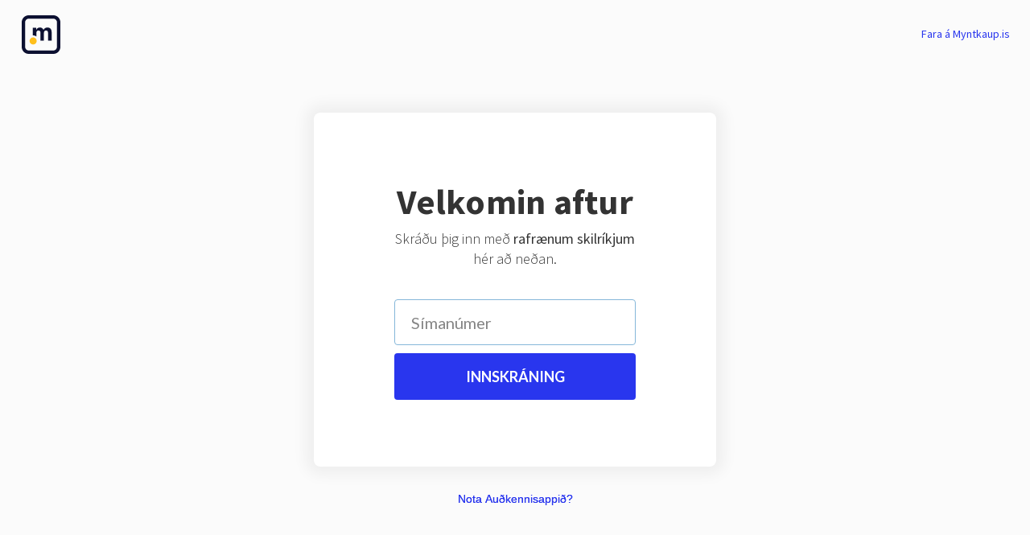

--- FILE ---
content_type: text/html; charset=utf-8
request_url: https://app.myntkaup.is/login
body_size: 1522
content:
<!DOCTYPE html>
<html>
<head>
  <link rel="stylesheet" type="text/css" class="__meteor-css__" href="/22fb014be00bb02a4fc95709bf496c6472e2cb31.css?meteor_css_resource=true">
<script
        type="text/javascript"
        src="//cdnjs.cloudflare.com/ajax/libs/clipboard.js/2.0.4/clipboard.min.js"
    ></script>
<script
        type="text/javascript"
        src="//cdnjs.cloudflare.com/ajax/libs/cleave.js/1.6.0/cleave.min.js"
    ></script>
<script
        type="text/javascript"
        src="//cdnjs.cloudflare.com/ajax/libs/lottie-player/1.7.1/lottie-player.js"
    ></script>

    <!-- <script
        src="https://unpkg.com/@dotlottie/player-component@latest/dist/dotlottie-player.mjs"
        type="module"
    ></script> -->

    <script
        type="module"
        src="https://cdn.jsdelivr.net/npm/@dotlottie/player-component@latest/dist/dotlottie-player.mjs"
    ></script>
<script
        type="text/javascript"
        src="//cdnjs.cloudflare.com/ajax/libs/mobile-detect/1.4.5/mobile-detect.min.js"
    ></script>
<title>Heim | Myntkaup</title>
    <meta name="viewport" content="width=device-width, initial-scale=1" />
    <meta name="description" content="Myntkaup" />
    <link
        rel="icon"
        sizes="16x16"
        href="https://myntkaup.s3.eu-central-1.amazonaws.com/images/favicon.png"
    />
    <link
        href="https://fonts.googleapis.com/css?family=Source+Sans+Pro:300,400,700,900"
        rel="stylesheet"
    />

    <!-- <link
        href="https://fonts.googleapis.com/css?family=IBM+Plex+Sans:300,400,700,900"
        rel="stylesheet"
    /> -->

</head>
<body>
  <script type="text/javascript">__meteor_runtime_config__ = JSON.parse(decodeURIComponent("%7B%22meteorRelease%22%3A%22METEOR%402.7.1%22%2C%22gitCommitHash%22%3A%229aa714bea4959a6fd9b98d3593092659c862de4b%22%2C%22meteorEnv%22%3A%7B%22NODE_ENV%22%3A%22production%22%2C%22TEST_METADATA%22%3A%22%7B%7D%22%7D%2C%22PUBLIC_SETTINGS%22%3A%7B%22production%22%3Atrue%2C%22myntkaup%22%3A%7B%22confirmTimer%22%3A20%2C%22initialFiatAmount%22%3A50%2C%22initialBitcoinAmount%22%3A0.005%2C%22aurFee%22%3A0.025%7D%2C%22info%22%3A%7B%22bankAccountNumber%22%3A%220301-26-027012%22%2C%22address%22%3A%22Borgart%C3%BAn%2027%22%2C%22postalCode%22%3A%22105%20Reykjav%C3%ADk%22%7D%2C%22payments%22%3A%7B%22aur%22%3A%7B%22min%22%3A10000%2C%22max%22%3A90000%2C%22monthlyMax%22%3A200000%7D%7D%2C%22analyticsSettings%22%3A%7B%22Google%20Analytics%22%3A%7B%22trackingId%22%3A%22UA-130490078-3%22%7D%7D%2C%22withdrawals%22%3A%7B%22fees%22%3A%7B%22btc%22%3A0.001%2C%22eur%22%3A7%2C%22usd%22%3A7%2C%22eth%22%3A0.005%7D%2C%22minWithdrawals%22%3A%7B%22btc%22%3A0.002%2C%22eur%22%3A15%2C%22usd%22%3A15%2C%22eth%22%3A0.01%7D%7D%2C%22giftCaps%22%3A%7B%22eur%22%3A1000%7D%2C%22revisionId%22%3A%222%22%2C%22version%22%3A%221.18.19%22%7D%2C%22ROOT_URL%22%3A%22https%3A%2F%2Fapp.myntkaup.is%22%2C%22ROOT_URL_PATH_PREFIX%22%3A%22%22%2C%22reactFastRefreshEnabled%22%3Atrue%2C%22autoupdate%22%3A%7B%22versions%22%3A%7B%22web.browser%22%3A%7B%22version%22%3A%229f9c192fb58d02e0fee0e16f5a8ebf38ad4c0ca4%22%2C%22versionRefreshable%22%3A%22c91ccae38e00efd6080555d1ae171508fd7ba8d7%22%2C%22versionNonRefreshable%22%3A%223dddb114b70e96cebd480020789cfed1fd1c7a1b%22%2C%22versionReplaceable%22%3A%2274871c9a7034bb5df86b938869a8f51152faa46a%22%7D%2C%22web.browser.legacy%22%3A%7B%22version%22%3A%22b1ff44b24d078801c76e9d51fdc86ba491f73676%22%2C%22versionRefreshable%22%3A%22c91ccae38e00efd6080555d1ae171508fd7ba8d7%22%2C%22versionNonRefreshable%22%3A%22b055fa4c17606369271d5aae18e89610b7719186%22%2C%22versionReplaceable%22%3A%2274871c9a7034bb5df86b938869a8f51152faa46a%22%7D%7D%2C%22autoupdateVersion%22%3Anull%2C%22autoupdateVersionRefreshable%22%3Anull%2C%22autoupdateVersionCordova%22%3Anull%2C%22appId%22%3A%22f411t4abfvae.k7qgwas2f6u2%22%7D%2C%22appId%22%3A%22f411t4abfvae.k7qgwas2f6u2%22%2C%22accountsConfigCalled%22%3Atrue%2C%22isModern%22%3Afalse%7D"))</script>

  <script type="text/javascript" src="/bfdb58b7345dede8ec5acb136124c8eec06417f2.js?meteor_js_resource=true"></script>


</body>
</html>

--- FILE ---
content_type: text/html
request_url: https://app.myntkaup.is/tap-i18n/is.json
body_size: 1546
content:
{"project":{"auth":{"useAuthApp":"Nota Auðkennisappið?","useElectronicID":"Nota Rafræn Skilríki?"},"navbar":{"home":"Mælaborð","withdraw":"Úttekt","giftcard":"Gjafabréf","referFriend":"Bjóða vini","getApp":"Sækja appið","deposit":"Innborgun","dropdown":{"settings":"Stillingar","giftcode":"Innleysa gjafakóða","referFriend":"Bjóða vini","deposit":"Innborgun","help":"Hjálparmiðstöð","blog":"Myntkaup bloggið","getApp":"Sækja appið","terms":"Skilmálar","oauthcreds":"Gefin lesleyfi","signout":"Útskrá"}},"dashboard":{"portfolio":"Eignasafn","cryptoAssets":"Rafmyntir","showLess":"Sýna minna","showAll":"Sýna allt","showLessAltcoins":"Fela altmynt með núll jafnvægi","showAllAltcoins":"Sýna altmynt með núll jafnvægi","forexAssets":"Gjaldeyrisreikningar","buy":"Kaupa","sell":"Selja","depositFunds":"Innborgun","redeemGiftcode":"Innleysa gjafakóða.","placeholder":{"companyPlaceholder":{"activateCompany":"Til þess að virkja aðganginn þinn þarft þú að fara í gegnum","confirmation":"stutt staðfestingarferli fyrir fyrirtækið þitt.","contact":"Hafðu samband á","activate":"til þess að virkja fyrirtækjaaðganginn þinn."},"individualPlaceholder":{"click":"Smelltu á takka hér fyrir neðan","to":" til þess að leggja inn ","funds":"pening","or":" eða ","redeemGiftcode":"innleysa gjafakóða."}}},"withdraw":{"title":"Úttekt","nextButton":"Næsta skref","amount":"Upphæð","address":"addressa","addressUppercase":"Addressa","confirmButton":"Staðfesta","withdrawFee":"Umsýslugjald","youGet":"Þú færð","goBack":"Aftur í úttekt","requestAccepted":"Beiðni móttekin","kennitala":"Kennitala","name":"Nafn","withdrawAddressIsInternal":"Þessi addressa tilheyrir öðrum notanda í Myntkaup. Engin umsýslugjöld eru á slíkum færslum.","bankWithdrawal":{"title":"Bankaúttekt","bank":"Banki","hb":"Hb.","account":"Reikningur","accountNumber":"Reikningsnúmer","withdrawInfoText":"Við látum þig vita þegar millifærslan er send af stað. Úttektarbeiðnir eru afgreiddar daglega.","withdrawInfoHTML":"Úttektir eru afgreiddar einu sinni á dag á virkum dögum. <strong >Stærri upphæðir geta tekið 1-2 virka daga í afgreiðslu.</strong >"},"bitcoin":{"addressInputPlaceholder":"Bitcoin addressa","amountInputPlaceholder":"Upphæð í BTC (t.d. 0.1)","withdrawInfoHTML":"Mundu að athuga að bitcoin addressan sem <strong>þú slærð inn sé rétt, staf fyrir staf.</strong>","withdrawBlockedInfoP1":"Ekki er hægt að framkvæma rafmyntaúttektir. Vinsamlegast sendu póst á ","withdrawBlockedInfoP2":" til þess að opna fyrir rafmyntaúttektir.","withdrawInfoHTMLStepTwo":"Þegar þú smellir á staðfesta <strong >þá færð þú póst til að staðfesta millifærsluna </strong >áður en hún er sett í ferli.","finalStep":{"text":"Þú færð póst eftir skamma stund til að staðfesta Bitcoin úttektina þína."}},"ethereum":{"addressInputPlaceholder":"Ethereum addressa","amountInputPlaceholder":"Upphæð í ETH (t.d. 0.1)","withdrawInfoHTML":"Mundu að athuga að ethereum addressan sem <strong >þú slærð inn sé rétt, staf fyrir staf.</strong >","withdrawBlockedInfoP1":"Ekki er hægt að framkvæma rafmyntaúttektir. Vinsamlegast sendu póst á ","withdrawBlockedInfoP2":" til þess að opna fyrir rafmyntaúttektir.","withdrawInfoHTMLStepTwo":"Þegar þú smellir á staðfesta <strong >þá færð þú póst til að staðfesta millifærsluna </strong >áður en hún er sett í ferli.","finalStep":{"text":"Þú færð póst eftir skamma stund til að staðfesta Ethereum úttektina þína."}},"usdc":{"addressInputPlaceholder":"USDC addressa","amountInputPlaceholder":"Upphæð í USDC (t.d. 100)","withdrawInfoHTML":"Mundu að athuga að USDC addressan sem <strong >þú slærð inn sé rétt, staf fyrir staf.</strong >","withdrawBlockedInfoP1":"Ekki er hægt að framkvæma rafmyntaúttektir. Vinsamlegast sendu póst á ","withdrawBlockedInfoP2":" til þess að opna fyrir rafmyntaúttektir.","withdrawInfoHTMLStepTwo":"Þegar þú smellir á staðfesta <strong >þá færð þú póst til að staðfesta millifærsluna </strong >áður en hún er sett í ferli.","finalStep":{"text":"Þú færð póst eftir skamma stund til að staðfesta USDC úttektina þína."}},"errors":{"amountTooLow":{"title":"Upphæð of lág","description":"description","additionalDescription":""},"randomError1":{"title":"title","description":"description"},"randomError2":{"title":"title","description":"description"},"randomError3":{"title":"title","description":"description"},"randomError4":{"title":"title","description":"description"},"invalid-eur-account":{"title":"Upp kom villa","description":"Bankaúttektir á gjaldeyrisreikninga verða að vera í Arion banka."}}}}}

--- FILE ---
content_type: text/plain
request_url: https://www.google-analytics.com/j/collect?v=1&_v=j102&a=148399150&t=event&ni=0&_s=1&dl=https%3A%2F%2Fapp.myntkaup.is%2Flogin&ul=en-us%40posix&dt=Innskr%C3%A1%20%7C%20Myntkaup&sr=1280x720&vp=1280x720&ec=All&ea=Signed%20out&ev=0&_u=KEBAAEABAAAAACAAI~&jid=412112223&gjid=772579196&cid=737673698.1769469045&tid=UA-130490078-3&_gid=905918381.1769469045&_r=1&_slc=1&z=424391463
body_size: -450
content:
2,cG-QTXDYY0Z7M

--- FILE ---
content_type: image/svg+xml
request_url: https://myntkaup.s3.eu-central-1.amazonaws.com/images/logo-icon-new.svg
body_size: 23785
content:
<svg width="50" height="50" viewBox="0 0 50 50" fill="none" xmlns="http://www.w3.org/2000/svg">
<g clip-path="url(#clip0_3138_369)">
<mask id="mask0_3138_369" style="mask-type:luminance" maskUnits="userSpaceOnUse" x="0" y="0" width="50" height="50">
<path d="M50 0H0V50H50V0Z" fill="white"/>
</mask>
<g mask="url(#mask0_3138_369)">
<mask id="mask1_3138_369" style="mask-type:luminance" maskUnits="userSpaceOnUse" x="0" y="0" width="50" height="50">
<path d="M50 0H0V50H50V0Z" fill="white"/>
</mask>
<g mask="url(#mask1_3138_369)">
<path d="M9.08523 0H40.9714H41.0281H41.086L41.1427 0.00241324H41.1995L41.2562 0.00603311L41.3129 0.00844633L41.3696 0.0108596L41.4263 0.0132728L41.483 0.0168927L41.5398 0.0205126L41.5965 0.0241324L41.6531 0.0289589L41.7098 0.0337854L41.7666 0.0386119L41.8221 0.0434384L41.8776 0.0494715L41.9331 0.0555046L41.9886 0.0615377L42.0441 0.0687774L42.0996 0.0760172L42.1551 0.083257L42.2106 0.0917031L42.2661 0.10015L42.3216 0.108596L42.3771 0.117042L42.4327 0.126695L42.487 0.136348L42.5413 0.146002L42.5955 0.155654L42.6498 0.166514L42.7041 0.177373L42.7584 0.188233L42.8127 0.199093L42.867 0.211159L42.9213 0.223225L42.9744 0.235291L43.0287 0.248564L43.0818 0.261837L43.1349 0.27511L43.188 0.288383L43.2411 0.302862L43.2941 0.317341L43.3473 0.331821L43.4003 0.346301L43.4534 0.361987L43.5053 0.377673L43.5584 0.393359L43.6103 0.409045L43.6622 0.425938L43.7141 0.442831L43.7659 0.459723L43.8178 0.477822L43.8697 0.495922L43.9216 0.514021L43.9735 0.53212L44.0254 0.55022L44.0761 0.569526L44.1267 0.588831L44.1774 0.608138L44.2281 0.627443L44.2787 0.647956L44.3295 0.668469L44.3802 0.688981L44.432 0.7107L44.4839 0.73242L44.5358 0.754139L44.5877 0.777065L44.6384 0.799992L44.689 0.822914L44.7891 0.869977L44.841 0.895313L44.8917 0.919445L44.9424 0.944781L44.9931 0.970125L45.0932 1.0208L45.1427 1.04735L45.1922 1.07389L45.2416 1.10044C45.3213 1.14388 45.3997 1.18852 45.4781 1.23438L45.4927 1.24282C45.5541 1.27902 45.6157 1.31642 45.676 1.35383C46.2781 1.72668 46.8344 2.16709 47.3315 2.66543L47.3702 2.70525L47.4088 2.74506L47.4473 2.78488L47.4859 2.8247L47.562 2.90555L47.5994 2.94657L47.6368 2.98759L47.6742 3.02862L47.7116 3.06965L47.7478 3.11188L47.784 3.15411L47.8202 3.19634L47.8564 3.23857L47.8926 3.2808L47.9276 3.32424L47.9626 3.36768L47.9976 3.41112L48.0326 3.45456L48.0676 3.498L48.1013 3.54144L48.1352 3.58608L48.1689 3.63073L48.2027 3.67537L48.2353 3.72002L48.2679 3.76466L48.3005 3.8093L48.333 3.85516L48.3656 3.90101L48.3982 3.94686L48.4295 3.99271L48.4609 4.03856L48.4923 4.08441L48.5237 4.13148L48.5538 4.17853L48.584 4.22559L48.6141 4.27265L48.6431 4.3197L48.6721 4.36677L48.701 4.41503L48.73 4.4633L48.7577 4.51156L48.7855 4.55983L48.8133 4.60809L48.841 4.65635L48.8687 4.70583L48.8953 4.7553L48.9219 4.80477L48.9484 4.85424L48.9749 4.90371L49.0003 4.95318L49.0256 5.00386L49.0509 5.05334L49.0763 5.10401L49.1004 5.15469L49.1245 5.20537L49.1487 5.25605L49.1728 5.30673L49.1958 5.3574L49.2187 5.40808L49.2416 5.45996L49.2645 5.51185L49.2862 5.56373L49.308 5.61562L49.3285 5.6663L49.349 5.71698L49.3695 5.76766L49.3888 5.81833L49.4081 5.86901L49.4274 5.91969L49.4467 5.97037L49.4648 6.02105L49.483 6.07293L49.501 6.12481L49.5191 6.1767L49.536 6.22858L49.5529 6.28047L49.5698 6.33235L49.5867 6.38423L49.6036 6.43733L49.6193 6.48921L49.6349 6.54231L49.6506 6.5954L49.6652 6.64849L49.6796 6.70158L49.6941 6.75467L49.7086 6.80776L49.7219 6.86085L49.7351 6.91395L49.7484 6.96703L49.7616 7.02013L49.7737 7.07442L49.7858 7.12872L49.7979 7.18302L49.8099 7.23732L49.8208 7.29162L49.8316 7.34591L49.8425 7.40021L49.8522 7.45451L49.8618 7.50881L49.8715 7.56431L49.8811 7.61982L49.8895 7.67532L49.898 7.73083L49.9065 7.78633L49.9149 7.8418L49.9221 7.89734L49.9294 7.95281L49.9366 8.00836L49.9427 8.06383L49.9487 8.11938L49.9547 8.17484L49.9608 8.23156L49.9655 8.28711L49.9704 8.34383L49.9752 8.40047L49.9788 8.45719L49.9825 8.51391L49.9861 8.57063L49.9885 8.62734L49.9909 8.68406L49.9934 8.74078L49.9958 8.7975V8.85422L49.9981 8.91094V8.96758L49.9994 9.0243V9.08227V12.427V40.9106C49.9994 41.0855 49.9945 41.2592 49.9849 41.4318L49.9741 41.5934L49.9692 41.6502L49.9668 41.6743C49.9608 41.7407 49.9547 41.8082 49.9475 41.8746C49.9391 41.9591 49.9282 42.0435 49.9173 42.128L49.9137 42.1534L49.9101 42.1775L49.9052 42.2088L49.9028 42.2281L49.898 42.2644L49.8956 42.2777L49.8895 42.3187C49.8715 42.4345 49.8498 42.5576 49.8268 42.6722L49.8208 42.7023L49.8172 42.7216L49.8099 42.7566L49.8075 42.7699L49.7991 42.8098L49.7762 42.9159L49.7653 42.9642L49.7545 43.0124L49.752 43.0257L49.7436 43.0607L49.7315 43.109L49.7255 43.1331L49.7195 43.1573L49.7122 43.1862L49.7073 43.2056L49.6941 43.2538L49.6832 43.2936L49.6676 43.3491L49.6543 43.3973L49.641 43.4445L49.6277 43.4915L49.6241 43.5048L49.6133 43.5398L49.6072 43.5578L49.5976 43.5868L49.5903 43.6098L49.583 43.6338L49.5746 43.6616L49.5686 43.6809L49.5577 43.7135L49.5529 43.7268L49.5409 43.7654L49.524 43.8173L49.507 43.8667L49.4914 43.9114L49.4745 43.9597L49.4697 43.9717L49.4576 44.0055L49.4516 44.0224L49.4407 44.0513L49.4323 44.0731L49.4238 44.0972L49.413 44.1249L49.4057 44.1431L49.3937 44.1756L49.3888 44.1889L49.3743 44.2263L49.3538 44.277L49.3345 44.3252L49.3164 44.3711L49.2983 44.4158L49.2923 44.429L49.279 44.4604L49.2705 44.4809L49.2597 44.5051L49.2477 44.5328L49.2404 44.5497L49.2247 44.5847L49.2018 44.6354L49.1801 44.6836L49.1595 44.7283L49.1378 44.7741L49.1306 44.7898L49.1161 44.82L49.1065 44.8405L49.0944 44.8646L49.0811 44.8912L49.0715 44.9093L49.0558 44.9406L49.0498 44.9539L49.0316 44.9913L49.0063 45.0408L48.9822 45.0878L48.9592 45.1325L48.9352 45.1771L48.9279 45.1904L48.911 45.2206L48.9002 45.2398L48.8869 45.2652L48.8736 45.2894L48.8627 45.3087L48.7891 45.439L48.7637 45.4824L48.7384 45.5259L48.6612 45.6538L48.648 45.6755L48.6347 45.6959C48.2655 46.2896 47.8287 46.8374 47.3363 47.3298L47.2966 47.3684L47.2567 47.407L47.2169 47.4456L47.1771 47.4842L47.1373 47.5228L47.0552 47.5988L47.0142 47.6363L46.9731 47.6736L46.8899 47.7473L46.8477 47.7834L46.8055 47.8196L46.7632 47.8559L46.7209 47.892L46.6787 47.927L46.6353 47.962L46.5484 48.032L46.505 48.067L46.4616 48.1008L46.4169 48.1345L46.3723 48.1684L46.3276 48.2021L46.283 48.2347L46.2384 48.2673L46.1937 48.2998L46.1478 48.3324L46.102 48.365L46.0561 48.3964L46.0102 48.4277L45.9645 48.4591L45.9186 48.4906L45.8715 48.5219L45.8245 48.552L45.6833 48.6413L45.5397 48.7282L45.4914 48.7559L45.4431 48.7838L45.3949 48.8115L45.3466 48.8392L45.2984 48.867L45.2489 48.8935L45.1995 48.9201L45.1499 48.9466L45.1005 48.9731L45.051 48.9985L45.0016 49.0238L44.9509 49.0492L44.9002 49.0745L44.8495 49.0987L44.7988 49.1228L44.7481 49.147L44.6975 49.1698L44.6468 49.1927L44.5961 49.2157L44.5442 49.2386L44.4923 49.2616L44.4405 49.2833L44.3886 49.305C43.3183 49.7502 42.1466 49.9952 40.922 49.9952H9.08523C7.86047 49.9952 6.68766 49.749 5.6186 49.305L5.56672 49.2833L5.51483 49.2616L5.46295 49.2386L5.41106 49.2157L5.35918 49.1927L5.3085 49.1698L5.25782 49.147L5.20714 49.1228L5.15646 49.0987L5.10579 49.0745L5.05511 49.0492L5.00563 49.0238L4.95496 48.9985L4.90548 48.9731L4.85602 48.9466L4.80655 48.9201L4.75707 48.8935L4.7076 48.867L4.65813 48.8392L4.60987 48.8115L4.5616 48.7838L4.51334 48.7559L4.46507 48.727L4.32148 48.6402C4.27442 48.6112 4.22737 48.581 4.1803 48.5509L4.13325 48.5207L4.08619 48.4893L4.03913 48.458L3.99328 48.4266L3.94743 48.3952L3.90158 48.3638L3.85573 48.3324L3.80987 48.2998L3.76523 48.2673L3.72059 48.2347L3.67594 48.2021L3.6313 48.1684L3.58665 48.1345L3.542 48.1008L3.49856 48.067L3.45513 48.032L3.36825 47.962L3.32481 47.927L3.28138 47.892L3.23914 47.8559L3.19691 47.8196L3.15468 47.7834L3.11245 47.7473L3.02919 47.6736L2.98816 47.6363L2.94714 47.5988L2.86509 47.5228L2.82527 47.4842L2.78545 47.4456L2.74563 47.407L2.70581 47.3684L2.666 47.3298C2.1737 46.8374 1.7369 46.2896 1.36767 45.6959L1.3544 45.6755L1.34112 45.6538L1.2639 45.5259L1.23977 45.4836L1.21443 45.439L1.14083 45.3087L1.12997 45.2894L1.1167 45.2652L1.10342 45.2398L1.09256 45.2206L1.07567 45.1904L1.06843 45.1771L1.04913 45.1409L1.02258 45.0915L0.998445 45.0444L0.975516 44.9998L0.952594 44.9551L0.946562 44.9419L0.930875 44.9105L0.921219 44.8923L0.907945 44.8658L0.895883 44.8417L0.886227 44.8212L0.87175 44.791L0.864508 44.7753L0.847617 44.7403L0.823484 44.6897L0.801766 44.6414L0.78125 44.5967L0.76074 44.5521L0.7535 44.5352L0.741434 44.5074L0.730574 44.4834L0.722128 44.4628L0.708855 44.4314L0.702822 44.4182L0.687136 44.3795L0.666623 44.3289L0.647317 44.2818L0.629218 44.2359L0.611119 44.1901L0.606292 44.1769L0.594226 44.1443L0.586987 44.1262L0.576127 44.0984L0.56768 44.0743L0.559234 44.0526L0.548374 44.0236L0.542341 44.0067L0.530275 43.9729L0.525448 43.9609L0.51097 43.921L0.49287 43.868L0.477184 43.8209L0.461498 43.7738L0.445812 43.7268L0.440985 43.7135L0.430126 43.6809L0.424092 43.6616L0.415646 43.6338L0.408406 43.6098L0.401166 43.5868L0.391513 43.5578L0.386688 43.5398L0.375827 43.5048L0.372208 43.4915L0.360141 43.4516L0.344455 43.3986L0.329976 43.3491L0.316703 43.302L0.30343 43.2538L0.291364 43.2056L0.286538 43.1862L0.279298 43.1573L0.273265 43.1331L0.267231 43.109L0.255166 43.0607L0.246719 43.0257L0.244305 43.0124L0.233446 42.9642L0.222587 42.9184L0.200867 42.8182L0.190008 42.7699L0.187595 42.7566L0.180355 42.7216L0.176735 42.7023L0.170702 42.6722C0.147776 42.5576 0.127263 42.4429 0.109164 42.3271L0.101924 42.2777L0.0995109 42.2644L0.0946844 42.2281L0.0922711 42.2088L0.0874445 42.1775L0.083825 42.1534L0.0802055 42.128C0.0693455 42.0448 0.0584859 41.9615 0.0500396 41.877C0.0427998 41.8106 0.0367668 41.7419 0.0307337 41.6743L0.0283204 41.6502L0.0234939 41.5934L0.00901445 41.4318C-0.000638514 41.2592 -0.00305176 41.0855 -0.00305176 40.9106V9.02797V8.97125V8.91453L-0.000638514 8.85781V8.80109L0.00298135 8.74438L0.00539459 8.68766L0.00780784 8.63094L0.0102211 8.57422L0.0138409 8.51758L0.0174608 8.46086L0.0210807 8.40414L0.0259072 8.34742L0.0307337 8.2907L0.0355602 8.23516L0.0403866 8.17852L0.0464198 8.12297L0.0524529 8.0675L0.0584859 8.01195L0.0657257 7.95649L0.0729654 7.90094L0.0802055 7.84547L0.0886516 7.78995L0.0970977 7.73445L0.105545 7.67895L0.113991 7.62344L0.123644 7.56793L0.133297 7.51363L0.142949 7.45934L0.152602 7.40504L0.163462 7.35074L0.174322 7.29645L0.185181 7.24215L0.196041 7.18784L0.208107 7.13355L0.220173 7.07925L0.23224 7.02616L0.245513 6.97186L0.258785 6.91877L0.272058 6.86568L0.285331 6.81259L0.29981 6.75949L0.31429 6.70641L0.32877 6.65331L0.343248 6.60022L0.358935 6.54713L0.374621 6.49404L0.390307 6.44095L0.405993 6.38906L0.422886 6.33718L0.439779 6.2853L0.456671 6.23341L0.47477 6.18152L0.49287 6.12964L0.51097 6.07776L0.529069 6.02587L0.547168 5.97398L0.566473 5.92331L0.58578 5.87263L0.605086 5.82195L0.624391 5.77127L0.644904 5.72059L0.665417 5.66991L0.68593 5.61923L0.707648 5.56735L0.729368 5.51547L0.751087 5.46359L0.774013 5.4117L0.796937 5.36102L0.819867 5.31034L0.844 5.25966L0.868133 5.20898L0.892266 5.15831L0.916391 5.10763L0.941734 5.05695L0.96707 5.00748L0.992414 4.95801L1.01775 4.90854L1.0443 4.85906L1.07084 4.80959L1.09739 4.76013L1.12393 4.71065L1.15169 4.66118L1.17944 4.61291L1.20719 4.56465L1.23495 4.51638L1.2639 4.46812L1.29286 4.41986L1.32182 4.3728L1.35078 4.32574L1.38095 4.27868L1.41111 4.23163L1.44127 4.18456L1.47144 4.13751L1.50161 4.09045L1.53298 4.04339L1.56435 3.99754L1.59572 3.95169L1.62709 3.90584L1.65967 3.85998L1.69225 3.81413L1.72483 3.76948L1.75741 3.72484L1.7912 3.6802L1.82498 3.63556L1.85877 3.59091L1.89255 3.54627L1.92634 3.50282L1.96013 3.45938L1.99512 3.41595L2.03011 3.37251L2.0651 3.32907L2.10009 3.28563L2.13629 3.2434L2.17248 3.20117L2.20869 3.15894L2.24488 3.1167L2.28229 3.07447L2.3197 3.03345L2.3571 2.99242L2.39451 2.9514L2.43191 2.91038L2.50793 2.82953L2.54654 2.78971L2.58516 2.74989L2.62377 2.71007L2.66238 2.67026C3.16071 2.17192 3.71576 1.7315 4.31666 1.35866C4.37698 1.32125 4.43973 1.28264 4.50127 1.24765L4.51575 1.2392C4.59297 1.19335 4.6714 1.1487 4.75104 1.10647L4.80051 1.07993L4.84877 1.05338L4.89825 1.02684L4.9984 0.976156L5.04908 0.95082L5.09975 0.925477L5.15043 0.901344L5.20111 0.877211L5.30126 0.830156L5.35435 0.806024L5.40503 0.783094L5.45691 0.760172L5.5088 0.737246L5.56068 0.715527L5.61257 0.693808L5.66324 0.673295L5.71392 0.652783L5.7646 0.63227L5.81528 0.612964L5.86596 0.593658L5.91663 0.574352L5.96731 0.555046L6.01799 0.536947L6.06988 0.518848L6.12177 0.500748L6.17365 0.482648L6.22553 0.464549L6.27741 0.447657L6.3293 0.430764L6.38119 0.413871L6.43307 0.398185L6.48616 0.382499L6.53925 0.366813L6.59234 0.351127L6.64544 0.336648L6.69852 0.322168L6.75162 0.307688L6.80471 0.293209L6.8578 0.279936L6.91089 0.266663L6.96398 0.253391L7.01708 0.240118L7.07138 0.228052L7.12567 0.215985L7.17997 0.203919L7.23427 0.193059L7.28856 0.1822L7.34286 0.171341L7.39716 0.16048L7.45146 0.150828L7.50576 0.141175L7.56126 0.131522L7.61677 0.121869L7.67227 0.113423L7.72777 0.104976L7.78328 0.0965297L7.83875 0.0880836L7.8943 0.0808438L7.94977 0.0736039L8.00531 0.0663642L8.06078 0.0603311L8.11633 0.054298L8.1718 0.0482648L8.22852 0.0434384L8.28406 0.0386119L8.3407 0.0337854L8.39742 0.0289589L8.45414 0.0253391L8.51086 0.0217192L8.56758 0.0180993L8.6243 0.0156861L8.68102 0.0132728L8.73773 0.0108596L8.79445 0.00844633H8.85117L8.90789 0.00603311H8.96453L9.02125 0.00482648H9.07922L9.08523 0ZM45.5928 12.6551V9.02672V8.99781V8.96883L45.5916 8.93984V8.91094L45.5891 8.88195V8.85297L45.5867 8.82406L45.5843 8.79508V8.76609L45.5807 8.73719L45.5783 8.7082L45.5759 8.67922L45.5734 8.65024L45.5711 8.62133L45.5687 8.59234L45.565 8.56336L45.5614 8.53445L45.5578 8.50547L45.5541 8.47649L45.5505 8.44758L45.547 8.41859L45.5421 8.38961L45.5373 8.36188L45.5324 8.33414L45.5277 8.30641L45.5228 8.27867L45.518 8.25086L45.5131 8.22313L45.5083 8.19539L45.5023 8.16766L45.4962 8.13984L45.4902 8.11211L45.4842 8.08438L45.4781 8.05664L45.4721 8.02883L45.4648 8.00109L45.4577 7.97336L45.4516 7.94563L45.4444 7.91789L45.4371 7.89008L45.4299 7.86234L45.4227 7.83461L45.4142 7.80684L45.4058 7.7803L45.3973 7.75255L45.3888 7.726L45.3804 7.69945L45.372 7.67291L45.3635 7.64636L45.3551 7.61982L45.3466 7.59327L45.337 7.56673L45.3273 7.54018L45.3177 7.51363L45.308 7.48709L45.2984 7.46055L45.2887 7.434L45.2791 7.40745L45.2682 7.38091L45.2573 7.35436L45.2465 7.32902L45.2356 7.30368L45.2248 7.27714L45.2127 7.25059L45.2006 7.22405L45.1886 7.1975L45.1765 7.17095L45.1645 7.14441L45.1523 7.11786L45.1403 7.09132L45.1282 7.06477L45.1162 7.03823L45.1029 7.01168L45.0896 6.98634L45.0763 6.961L45.063 6.93566L45.0498 6.91032L45.0366 6.88499L45.0233 6.85965L45.0087 6.8343L44.9943 6.80897L44.9798 6.78363L44.9653 6.75829L44.9509 6.73295L44.9364 6.70761L44.9219 6.68348L44.9074 6.65934L44.893 6.63521L44.8773 6.61108L44.8616 6.58695L44.8459 6.56281L44.8302 6.53869L44.8145 6.51455L44.7988 6.49042L44.7831 6.46629L44.7674 6.44216L44.7348 6.39509L44.7011 6.34804L44.6842 6.32511L44.6673 6.30219L44.6504 6.27926L44.6335 6.25634L44.6154 6.23341L44.5973 6.21048L44.5792 6.18756L44.5611 6.16463L44.543 6.14291L44.5249 6.1212L44.5068 6.09948L44.4887 6.07776L44.4706 6.05603L44.4525 6.03431L44.4332 6.01259L44.4139 5.99088L44.3946 5.96916L44.3753 5.94744L44.356 5.92693L44.3367 5.90641L44.3173 5.8859L44.298 5.86539L44.2787 5.84488L44.2583 5.82437L44.2377 5.80385L44.2173 5.78334C43.9928 5.55891 43.7479 5.35981 43.4848 5.18485L43.4366 5.15348L43.3883 5.12211L43.3641 5.10642L43.34 5.09195L43.3159 5.07747L43.2917 5.06298L43.2676 5.04851L43.2423 5.03402L43.217 5.01955L43.1916 5.00507L43.1662 4.99059L43.1409 4.97611L43.1155 4.96284L43.0902 4.94956L43.0649 4.93629L43.0395 4.92302L43.0142 4.90974L42.9889 4.89647L42.9635 4.8832L42.937 4.87113L42.9105 4.85906L42.8839 4.847L42.8573 4.83494L42.8309 4.82287L42.8043 4.81081L42.7777 4.79873L42.7512 4.78788L42.7246 4.77702L42.6981 4.76616L42.6727 4.7553L42.6474 4.74444L42.6209 4.73358L42.5955 4.72272L42.569 4.71306L42.5424 4.70341L42.5159 4.69376L42.4894 4.68411L42.4628 4.67445L42.4363 4.6648L42.4097 4.65515L42.3832 4.6467L42.3566 4.63826L42.3301 4.6298L42.3035 4.62136L42.277 4.61291L42.2505 4.60447L42.2239 4.59723L42.1973 4.58999L42.1696 4.58155L42.1419 4.57431L42.1141 4.56706L42.0863 4.55983L42.0586 4.55259L42.0309 4.54534L42.003 4.5381L41.9753 4.53087L41.9476 4.52484L41.9198 4.5188L41.892 4.51277L41.8643 4.50673L41.8366 4.5007L41.8088 4.49466L41.7811 4.48984L41.7533 4.48502L41.7255 4.48019L41.6966 4.47536L41.6688 4.47053L41.6399 4.46571L41.6121 4.46088L41.5832 4.45606L41.5542 4.45244L41.5252 4.44881L41.4963 4.4452L41.4673 4.44158L41.4384 4.43795L41.4095 4.43434L41.3805 4.43192L41.3515 4.42951L41.3226 4.42709L41.2936 4.42468L41.2646 4.42227L41.2357 4.41986H41.2067L41.1777 4.41623H41.1488L41.1198 4.41382H41.0909L41.0619 4.41141H41.033L41.004 4.4102H40.975H40.9448H9.02609H8.99711H8.9682L8.93922 4.41141H8.91023L8.88133 4.41382H8.85234L8.82336 4.41623L8.79445 4.41865H8.76547L8.73648 4.42227L8.70758 4.42468L8.67859 4.42709L8.64961 4.42951L8.6207 4.43192L8.59172 4.43434L8.56273 4.43795L8.53383 4.44158L8.50484 4.4452L8.47586 4.44881L8.44695 4.45244L8.41797 4.45606L8.38898 4.46088L8.36125 4.46571L8.33352 4.47053L8.30578 4.47536L8.27797 4.48019L8.25023 4.48502L8.2225 4.48984L8.19477 4.49466L8.16695 4.5007L8.13922 4.50673L8.11148 4.51277L8.08375 4.5188L8.05594 4.52484L8.0282 4.53087L8.00047 4.5381L7.97273 4.54534L7.945 4.55259L7.91719 4.55983L7.88945 4.56706L7.86172 4.57431L7.83398 4.58155L7.8062 4.58999L7.77966 4.59723L7.75191 4.60447L7.72536 4.61291L7.69882 4.62136L7.67227 4.6298L7.64573 4.63826L7.61918 4.6467L7.59263 4.65515L7.56609 4.6648L7.53954 4.67445L7.513 4.68411L7.48645 4.69376L7.45991 4.70341L7.43336 4.71306L7.40681 4.72272L7.38027 4.73358L7.35373 4.74444L7.32838 4.7553L7.30305 4.76616L7.2765 4.77702L7.24995 4.78788L7.22341 4.79873L7.19686 4.81081L7.17031 4.82287L7.14377 4.83494L7.11723 4.847L7.09068 4.85906L7.06413 4.87113L7.03759 4.8832L7.01225 4.89647L6.98691 4.90974L6.96157 4.92302L6.93623 4.93629L6.91089 4.94956L6.88555 4.96284L6.86021 4.97611L6.83488 4.99059L6.80954 5.00507L6.7842 5.01955L6.75886 5.03402L6.73352 5.04851L6.70938 5.06298L6.68526 5.07747L6.66113 5.09195L6.63699 5.10642L6.61286 5.12211L6.56459 5.15348L6.51633 5.18485C6.25328 5.35981 6.00713 5.56132 5.78391 5.78455L5.7634 5.80506L5.74288 5.82557L5.72237 5.84609L5.70186 5.86659L5.68255 5.88711L5.66324 5.90762L5.64394 5.92813L5.62463 5.94865L5.60533 5.97037L5.58602 5.99209L5.56672 6.01381L5.54741 6.03552L5.52931 6.05724L5.51121 6.07896L5.49311 6.10068L5.47502 6.1224L5.45691 6.14412L5.43881 6.16584L5.42071 6.18877L5.40262 6.21169L5.38452 6.23462L5.36641 6.25754L5.34832 6.28047L5.33142 6.30339L5.31453 6.32632L5.29764 6.34924L5.26385 6.39631L5.23127 6.44336L5.21438 6.46749L5.1987 6.49163L5.18301 6.51576L5.16732 6.53989L5.15164 6.56402L5.13595 6.58816L5.12027 6.61229L5.10458 6.63642L5.0901 6.66056L5.07562 6.68469L5.06114 6.70882L5.04666 6.73295L5.03218 6.75829L5.0177 6.78363L5.00323 6.80897L4.98874 6.8343L4.97427 6.85965L4.96099 6.88499L4.94772 6.91032L4.93445 6.93566L4.92117 6.961L4.9079 6.98634L4.89463 7.01168L4.88135 7.03702L4.86929 7.06356L4.85722 7.09011L4.84516 7.11666L4.83309 7.1432L4.82102 7.16975L4.80895 7.1963L4.79689 7.22284L4.78603 7.24938L4.77517 7.27593L4.76431 7.30248L4.75345 7.32781L4.74259 7.35316L4.73173 7.3797L4.72087 7.40624L4.71122 7.43279L4.70157 7.45934L4.69191 7.48588L4.68226 7.51243L4.67261 7.53898L4.66295 7.56552L4.6533 7.59206L4.64486 7.61861L4.63641 7.64516L4.62796 7.6717L4.61952 7.69825L4.61107 7.72479L4.60262 7.75134L4.59538 7.77788L4.58815 7.80443L4.5797 7.83219L4.57246 7.85992L4.56522 7.88766L4.55798 7.91547L4.55074 7.9432L4.5435 7.97094L4.53626 7.99867L4.52902 8.02649L4.52298 8.05422L4.51695 8.08195L4.51092 8.10969L4.50489 8.13742L4.49885 8.16523L4.49282 8.19297L4.48799 8.2207L4.48317 8.24844L4.47834 8.27625L4.47352 8.30398L4.46869 8.33172L4.46386 8.35945L4.45904 8.38727L4.45421 8.41617L4.45059 8.44516L4.44697 8.47414L4.44335 8.50305L4.43973 8.53203L4.43611 8.56102L4.43249 8.58992L4.43008 8.61891L4.42766 8.64789L4.42525 8.6768L4.42284 8.70578L4.42042 8.73477L4.41801 8.76367V8.79266L4.41439 8.82164V8.85055L4.41198 8.87953V8.90852L4.40956 8.93742V8.96641L4.40836 8.99539V9.0243V9.05445V40.9117C4.40836 41.3738 4.47713 41.8227 4.60383 42.245L4.61228 42.2716L4.62073 42.2981L4.62796 42.321L4.6352 42.3428L4.64245 42.3645L4.64727 42.379L4.65572 42.4055L4.66416 42.4297L4.6714 42.4514L4.67864 42.4731L4.68226 42.4852L4.69191 42.5117L4.71002 42.56L4.73173 42.6166L4.74259 42.6432C4.79448 42.7711 4.8524 42.8978 4.91514 43.0197C4.98151 43.1513 5.05511 43.2791 5.13354 43.4034L5.19628 43.4999L5.20955 43.5192L5.22283 43.5385L5.23369 43.5542L5.24938 43.5772L5.26265 43.5965L5.33022 43.6906L5.3447 43.7087L5.40141 43.7823L5.41589 43.8004C5.44967 43.8426 5.48346 43.8848 5.51845 43.9259L5.53173 43.9416L5.57878 43.9959L5.58723 44.0067L5.60653 44.0284L5.62463 44.0489L5.64032 44.0659L5.65601 44.0827L5.66445 44.0923L5.68376 44.1129L5.70306 44.1334L5.71875 44.1503L5.73444 44.1672L5.74288 44.1756L5.7634 44.1962L5.78391 44.2166C5.99989 44.4327 6.23759 44.6293 6.4922 44.7995L6.58873 44.8622C6.63699 44.8936 6.68646 44.9238 6.73593 44.9527L6.81074 44.9962L6.86142 45.0239L6.88676 45.0372L6.96398 45.077L6.98932 45.0902L7.01466 45.1035L7.04121 45.1168L7.06775 45.1301L7.0943 45.1421L7.12084 45.1542L7.14739 45.1663L7.17394 45.1784L7.20048 45.1904L7.22703 45.2025L7.25357 45.2145L7.28012 45.2266L7.30666 45.2374C7.85687 45.4667 8.45898 45.5934 9.08883 45.5934H40.9171C41.547 45.5934 42.1503 45.4667 42.6993 45.2374L42.7259 45.2266L42.7524 45.2145L42.7789 45.2025L42.8055 45.1904L42.832 45.1784L42.8586 45.1663L42.8852 45.1542L42.9105 45.1421L42.937 45.1301L42.9623 45.1168L42.9889 45.1035L43.0142 45.0902L43.0395 45.077L43.1168 45.0372L43.1421 45.0227L43.1928 44.9949L43.2676 44.9515C43.3171 44.9225 43.3666 44.8923 43.4148 44.861L43.5113 44.7983C43.7659 44.6269 44.0037 44.4314 44.2196 44.2142L44.2366 44.1973L44.2522 44.1805L44.2679 44.1636L44.28 44.1515L44.2993 44.131L44.3162 44.1129L44.3319 44.096L44.3476 44.0791L44.3584 44.067L44.3777 44.0453L44.3946 44.0272L44.4103 44.0103L44.4259 43.9934L44.4718 43.9416L44.4863 43.9234C44.5213 43.8824 44.5551 43.8402 44.5889 43.798L44.6009 43.7835L44.6541 43.7147L44.6709 43.6918L44.7385 43.5988L44.7554 43.5748L44.7687 43.5554L44.782 43.5361L44.7952 43.5168L44.8037 43.5035L44.8664 43.407C44.9448 43.2827 45.0233 43.1476 45.0896 43.0161C45.1512 42.8942 45.2079 42.7699 45.2609 42.642L45.2694 42.6203L45.2923 42.5612L45.3104 42.5141L45.3177 42.4924L45.3261 42.4707L45.3309 42.4562L45.3406 42.4297L45.3491 42.4055L45.3562 42.3838L45.3635 42.3621L45.3671 42.3488L45.3755 42.3223L45.3841 42.2957L45.3925 42.268L45.3973 42.2511C45.524 41.8276 45.5952 41.3702 45.5952 40.9069V12.6551H45.5928Z" fill="#0C1031"/>
<path d="M14.7781 37.8348C17.3229 37.8348 19.3862 35.7715 19.3862 33.2268C19.3862 30.682 17.3229 28.6187 14.7781 28.6187C12.2333 28.6187 10.17 30.682 10.17 33.2268C10.17 35.7715 12.2333 37.8348 14.7781 37.8348Z" fill="#FFC01D"/>
<path d="M37.2148 17.3234C36.2351 16.334 34.9633 15.8357 33.3995 15.8357C31.2119 15.8357 28.9205 16.8528 28.164 19.0151C27.8925 18.0353 27.3531 17.2607 26.5483 16.6923C25.7375 16.118 24.7589 15.8357 23.6101 15.8357C21.3538 15.8357 19.5776 16.9337 18.733 19.0151V16.0505H14.2975V26.1028C14.4568 26.0919 14.6173 26.0847 14.7789 26.0847C16.3366 26.0847 17.7786 26.5879 18.9538 27.4373V22.7641C18.9538 22.1475 19.0721 21.5997 19.3134 21.1387C19.5548 20.6766 19.883 20.3183 20.2932 20.0564C20.7034 19.7994 21.1704 19.6715 21.688 19.6715C22.4519 19.6715 23.0672 19.9128 23.5402 20.3991C24.0072 20.8866 24.2425 21.543 24.2425 22.3683V32.8358H28.7552V22.5843C28.7552 21.7119 28.9905 21.0097 29.4683 20.4715C29.9401 19.9382 30.5965 19.6715 31.4423 19.6715C32.1856 19.6715 32.8058 19.9019 33.2981 20.3689C33.7953 20.8359 34.0414 21.5334 34.0414 22.466V32.8358H38.6881V21.5478C38.6881 19.727 38.1958 18.3165 37.2161 17.3222L37.2148 17.3234Z" fill="#0C1031"/>
</g>
</g>
</g>
<defs>
<clipPath id="clip0_3138_369">
<rect width="50" height="50" fill="white"/>
</clipPath>
</defs>
</svg>
